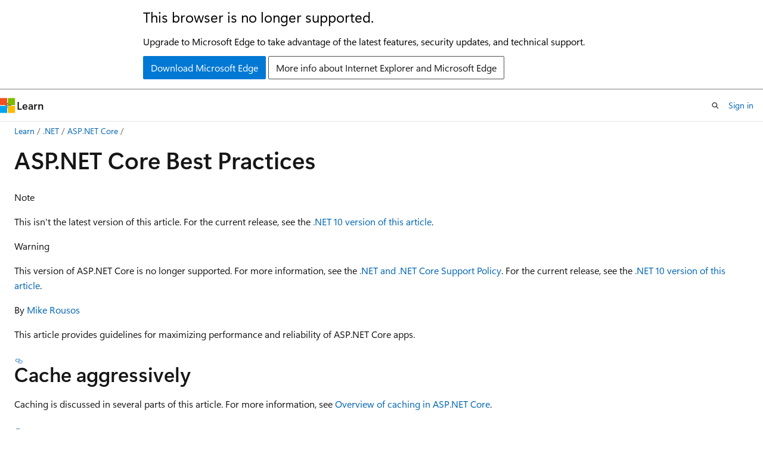

--- FILE ---
content_type: text/html
request_url: https://learn.microsoft.com/en-us/aspnet/core/fundamentals/best-practices?view=aspnetcore-3.0
body_size: 94168
content:
 <!DOCTYPE html>
		<html
			class="layout layout-holy-grail   show-table-of-contents conceptual show-breadcrumb default-focus"
			lang="en-us"
			dir="ltr"
			data-authenticated="false"
			data-auth-status-determined="false"
			data-target="docs"
			x-ms-format-detection="none"
		>
			
		<head>
			<title>ASP.NET Core Best Practices | Microsoft Learn</title>
			<meta charset="utf-8" />
			<meta name="viewport" content="width=device-width, initial-scale=1.0" />
			<meta name="color-scheme" content="light dark" />

			<meta name="description" content="Tips for maximizing performance and reliability in ASP.NET Core apps." />
			<link rel="canonical" href="https://learn.microsoft.com/en-us/aspnet/core/fundamentals/best-practices?view=aspnetcore-10.0" /> 

			<!-- Non-customizable open graph and sharing-related metadata -->
			<meta name="twitter:card" content="summary" />
			<meta name="twitter:site" content="@MicrosoftLearn" />
			<meta property="og:type" content="website" />
			<meta property="og:image:alt" content="ASP.NET Core Best Practices | Microsoft Learn" />
			<meta property="og:image" content="https://learn.microsoft.com/dotnet/media/dotnet-logo.png" />
			<!-- Page specific open graph and sharing-related metadata -->
			<meta property="og:title" content="ASP.NET Core Best Practices" />
			<meta property="og:url" content="https://learn.microsoft.com/en-us/aspnet/core/fundamentals/best-practices?view=aspnetcore-10.0" />
			<meta property="og:description" content="Tips for maximizing performance and reliability in ASP.NET Core apps." />
			<meta name="platform_id" content="2c8a02f8-5505-1f48-a126-32e97e96abaf" /> <meta name="scope" content="ASP.NET Core" />
			<meta name="locale" content="en-us" />
			 <meta name="adobe-target" content="true" /> 
			<meta name="uhfHeaderId" content="MSDocsHeader-AspNet" />

			<meta name="page_type" content="conceptual" />

			<!--page specific meta tags-->
			

			<!-- custom meta tags -->
			
		<meta name="breadcrumb_path" content="/aspnet/core/breadcrumb/toc.json" />
	
		<meta name="feedback_system" content="OpenSource" />
	
		<meta name="feedback_product_url" content="https://github.com/dotnet/aspnetcore/blob/main/CONTRIBUTING.md" />
	
		<meta name="ms.service" content="aspnet-core" />
	
		<meta name="ms.topic" content="concept-article" />
	
		<meta name="ms.subservice" content="fundamentals" />
	
		<meta name="ms.update-cycle" content="365-days" />
	
		<meta name="author" content="mjrousos" />
	
		<meta name="monikerRange" content="&gt;= aspnetcore-2.1" />
	
		<meta name="ms.author" content="tdykstra" />
	
		<meta name="ms.date" content="2025-12-29T00:00:00Z" />
	
		<meta name="uid" content="fundamentals/best-practices" />
	
		<meta name="document_id" content="9599d917-4e43-f1ae-452a-1f11aaa985ed" />
	
		<meta name="document_version_independent_id" content="5cc05b6c-c671-3607-3217-7db73ebc1f28" />
	
		<meta name="updated_at" content="2025-12-31T02:25:00Z" />
	
		<meta name="original_content_git_url" content="https://github.com/dotnet/AspNetCore.Docs/blob/live/aspnetcore/fundamentals/best-practices.md" />
	
		<meta name="gitcommit" content="https://github.com/dotnet/AspNetCore.Docs/blob/943c4df69cc97976eb0fceb1ceebb38d972bab79/aspnetcore/fundamentals/best-practices.md" />
	
		<meta name="git_commit_id" content="943c4df69cc97976eb0fceb1ceebb38d972bab79" />
	
		<meta name="monikers" content="aspnetcore-2.1" />
	
		<meta name="monikers" content="aspnetcore-2.2" />
	
		<meta name="monikers" content="aspnetcore-3.0" />
	
		<meta name="monikers" content="aspnetcore-3.1" />
	
		<meta name="monikers" content="aspnetcore-5.0" />
	
		<meta name="monikers" content="aspnetcore-6.0" />
	
		<meta name="monikers" content="aspnetcore-7.0" />
	
		<meta name="monikers" content="aspnetcore-8.0" />
	
		<meta name="monikers" content="aspnetcore-9.0" />
	
		<meta name="monikers" content="aspnetcore-10.0" />
	
		<meta name="monikers" content="aspnetcore-11.0" />
	
		<meta name="default_moniker" content="aspnetcore-10.0" />
	
		<meta name="site_name" content="Docs" />
	
		<meta name="depot_name" content="MSDN.aspnet-core-conceptual" />
	
		<meta name="schema" content="Conceptual" />
	
		<meta name="toc_rel" content="../toc.json" />
	
		<meta name="pdf_url_template" content="https://learn.microsoft.com/pdfstore/en-us/MSDN.aspnet-core-conceptual/{branchName}{pdfName}" />
	
		<meta name="feedback_help_link_type" content="" />
	
		<meta name="feedback_help_link_url" content="" />
	
		<meta name="word_count" content="3868" />
	
		<meta name="config_moniker_range" content="&gt;= aspnetcore-1.0" />
	
		<meta name="asset_id" content="fundamentals/best-practices" />
	
		<meta name="moniker_range_name" content="815ab0566ca18e1e69ebd1a0557e83e7" />
	
		<meta name="item_type" content="Content" />
	
		<meta name="source_path" content="aspnetcore/fundamentals/best-practices.md" />
	
		<meta name="previous_tlsh_hash" content="B029DFA2B40EA214FFC24E1B446BBA5914F0C40CB7B0A680152166E1F94A3E770B957AF7AB5763CC3376539323D0A90B42E6EB3EE068736610B2A8BDC16C21D5568D37B6ED" />
	
		<meta name="github_feedback_content_git_url" content="https://github.com/dotnet/AspNetCore.Docs/blob/main/aspnetcore/fundamentals/best-practices.md" />
	 
		<meta name="cmProducts" content="https://authoring-docs-microsoft.poolparty.biz/devrel/d452572f-6212-498f-9050-ca4a9e50a425" data-source="generated" />
	
		<meta name="cmProducts" content="https://authoring-docs-microsoft.poolparty.biz/devrel/7696cda6-0510-47f6-8302-71bb5d2e28cf" data-source="generated" />
	
		<meta name="spProducts" content="https://authoring-docs-microsoft.poolparty.biz/devrel/a12e40b7-59a2-4437-96e2-166ce622b864" data-source="generated" />
	
		<meta name="spProducts" content="https://authoring-docs-microsoft.poolparty.biz/devrel/69c76c32-967e-4c65-b89a-74cc527db725" data-source="generated" />
	

			<!-- assets and js globals -->
			
			<link rel="stylesheet" href="/static/assets/0.4.03309.7437-48c6dbc9/styles/site-ltr.css" />
			
			<link rel="preconnect" href="//mscom.demdex.net" crossorigin />
						<link rel="dns-prefetch" href="//target.microsoft.com" />
						<link rel="dns-prefetch" href="//microsoftmscompoc.tt.omtrdc.net" />
						<link
							rel="preload"
							as="script"
							href="/static/third-party/adobe-target/at-js/2.9.0/at.js"
							integrity="sha384-l4AKhsU8cUWSht4SaJU5JWcHEWh1m4UTqL08s6b/hqBLAeIDxTNl+AMSxTLx6YMI"
							crossorigin="anonymous"
							id="adobe-target-script"
							type="application/javascript"
						/>
			<script src="https://wcpstatic.microsoft.com/mscc/lib/v2/wcp-consent.js"></script>
			<script src="https://js.monitor.azure.com/scripts/c/ms.jsll-4.min.js"></script>
			<script src="/_themes/docs.theme/master/en-us/_themes/global/deprecation.js"></script>

			<!-- msdocs global object -->
			<script id="msdocs-script">
		var msDocs = {
  "environment": {
    "accessLevel": "online",
    "azurePortalHostname": "portal.azure.com",
    "reviewFeatures": false,
    "supportLevel": "production",
    "systemContent": true,
    "siteName": "learn",
    "legacyHosting": false
  },
  "data": {
    "contentLocale": "en-us",
    "contentDir": "ltr",
    "userLocale": "en-us",
    "userDir": "ltr",
    "pageTemplate": "Conceptual",
    "brand": "",
    "context": {},
    "standardFeedback": false,
    "showFeedbackReport": false,
    "feedbackHelpLinkType": "",
    "feedbackHelpLinkUrl": "",
    "feedbackSystem": "OpenSource",
    "feedbackGitHubRepo": "dotnet/AspNetCore.Docs",
    "feedbackProductUrl": "https://github.com/dotnet/aspnetcore/blob/main/CONTRIBUTING.md",
    "extendBreadcrumb": false,
    "isEditDisplayable": true,
    "isPrivateUnauthorized": false,
    "hideViewSource": false,
    "isPermissioned": false,
    "hasRecommendations": true,
    "contributors": [
      {
        "name": "mjrousos",
        "url": "https://github.com/mjrousos"
      },
      {
        "name": "fkucukkara",
        "url": "https://github.com/fkucukkara"
      },
      {
        "name": "Copilot",
        "url": "https://github.com/Copilot"
      },
      {
        "name": "guardrex",
        "url": "https://github.com/guardrex"
      },
      {
        "name": "udidahan",
        "url": "https://github.com/udidahan"
      },
      {
        "name": "wadepickett",
        "url": "https://github.com/wadepickett"
      },
      {
        "name": "tdykstra",
        "url": "https://github.com/tdykstra"
      },
      {
        "name": "WeihanLi",
        "url": "https://github.com/WeihanLi"
      },
      {
        "name": "Rick-Anderson",
        "url": "https://github.com/Rick-Anderson"
      }
    ],
    "openSourceFeedbackIssueUrl": "https://github.com/dotnet/aspnetcore.docs/issues/new?template=customer-feedback.yml",
    "openSourceFeedbackIssueTitle": "",
    "openSourceFeedbackIssueLabels": "Source - Docs.ms,:watch: Not Triaged"
  },
  "functions": {}
};;
	</script>

			<!-- base scripts, msdocs global should be before this -->
			<script src="/static/assets/0.4.03309.7437-48c6dbc9/scripts/en-us/index-docs.js"></script>
			

			<!-- json-ld -->
			
		</head>
	
			<body
				id="body"
				data-bi-name="body"
				class="layout-body "
				lang="en-us"
				dir="ltr"
			>
				<header class="layout-body-header">
		<div class="header-holder has-default-focus">
			
		<a
			href="#main"
			
			style="z-index: 1070"
			class="outline-color-text visually-hidden-until-focused position-fixed inner-focus focus-visible top-0 left-0 right-0 padding-xs text-align-center background-color-body"
			
		>
			Skip to main content
		</a>
	
		<a
			href="#"
			data-skip-to-ask-learn
			style="z-index: 1070"
			class="outline-color-text visually-hidden-until-focused position-fixed inner-focus focus-visible top-0 left-0 right-0 padding-xs text-align-center background-color-body"
			hidden
		>
			Skip to Ask Learn chat experience
		</a>
	

			<div hidden id="cookie-consent-holder" data-test-id="cookie-consent-container"></div>
			<!-- Unsupported browser warning -->
			<div
				id="unsupported-browser"
				style="background-color: white; color: black; padding: 16px; border-bottom: 1px solid grey;"
				hidden
			>
				<div style="max-width: 800px; margin: 0 auto;">
					<p style="font-size: 24px">This browser is no longer supported.</p>
					<p style="font-size: 16px; margin-top: 16px;">
						Upgrade to Microsoft Edge to take advantage of the latest features, security updates, and technical support.
					</p>
					<div style="margin-top: 12px;">
						<a
							href="https://go.microsoft.com/fwlink/p/?LinkID=2092881 "
							style="background-color: #0078d4; border: 1px solid #0078d4; color: white; padding: 6px 12px; border-radius: 2px; display: inline-block;"
						>
							Download Microsoft Edge
						</a>
						<a
							href="https://learn.microsoft.com/en-us/lifecycle/faq/internet-explorer-microsoft-edge"
							style="background-color: white; padding: 6px 12px; border: 1px solid #505050; color: #171717; border-radius: 2px; display: inline-block;"
						>
							More info about Internet Explorer and Microsoft Edge
						</a>
					</div>
				</div>
			</div>
			<!-- site header -->
			<header
				id="ms--site-header"
				data-test-id="site-header-wrapper"
				role="banner"
				itemscope="itemscope"
				itemtype="http://schema.org/Organization"
			>
				<div
					id="ms--mobile-nav"
					class="site-header display-none-tablet padding-inline-none gap-none"
					data-bi-name="mobile-header"
					data-test-id="mobile-header"
				></div>
				<div
					id="ms--primary-nav"
					class="site-header display-none display-flex-tablet"
					data-bi-name="L1-header"
					data-test-id="primary-header"
				></div>
				<div
					id="ms--secondary-nav"
					class="site-header display-none display-flex-tablet"
					data-bi-name="L2-header"
					data-test-id="secondary-header"
					
				></div>
			</header>
			
		<!-- banner -->
		<div data-banner>
			<div id="disclaimer-holder"></div>
			
		</div>
		<!-- banner end -->
	
		</div>
	</header>
				 <section
					id="layout-body-menu"
					class="layout-body-menu display-flex"
					data-bi-name="menu"
			  >
					
		<div
			id="left-container"
			class="left-container display-none display-block-tablet padding-inline-sm padding-bottom-sm width-full"
			data-toc-container="true"
		>
			<!-- Regular TOC content (default) -->
			<div id="ms--toc-content" class="height-full">
				<nav
					id="affixed-left-container"
					class="margin-top-sm-tablet position-sticky display-flex flex-direction-column"
					aria-label="Primary"
					data-bi-name="left-toc"
					role="navigation"
				></nav>
			</div>
			<!-- Collapsible TOC content (hidden by default) -->
			<div id="ms--toc-content-collapsible" class="height-full" hidden>
				<nav
					id="affixed-left-container"
					class="margin-top-sm-tablet position-sticky display-flex flex-direction-column"
					aria-label="Primary"
					data-bi-name="left-toc"
					role="navigation"
				>
					<div
						id="ms--collapsible-toc-header"
						class="display-flex justify-content-flex-end margin-bottom-xxs"
					>
						<button
							type="button"
							class="button button-clear inner-focus"
							data-collapsible-toc-toggle
							aria-expanded="true"
							aria-controls="ms--collapsible-toc-content"
							aria-label="Table of contents"
						>
							<span class="icon font-size-h4" aria-hidden="true">
								<span class="docon docon-panel-left-contract"></span>
							</span>
						</button>
					</div>
				</nav>
			</div>
		</div>
	
			  </section>

				<main
					id="main"
					role="main"
					class="layout-body-main "
					data-bi-name="content"
					lang="en-us"
					dir="ltr"
				>
					
			<div
		id="ms--content-header"
		class="content-header default-focus border-bottom-none"
		data-bi-name="content-header"
	>
		<div class="content-header-controls margin-xxs margin-inline-sm-tablet">
			<button
				type="button"
				class="contents-button button button-sm margin-right-xxs"
				data-bi-name="contents-expand"
				aria-haspopup="true"
				data-contents-button
			>
				<span class="icon" aria-hidden="true"><span class="docon docon-menu"></span></span>
				<span class="contents-expand-title"> Table of contents </span>
			</button>
			<button
				type="button"
				class="ap-collapse-behavior ap-expanded button button-sm"
				data-bi-name="ap-collapse"
				aria-controls="action-panel"
			>
				<span class="icon" aria-hidden="true"><span class="docon docon-exit-mode"></span></span>
				<span>Exit editor mode</span>
			</button>
		</div>
	</div>
			<div data-main-column class="padding-sm padding-top-none padding-top-sm-tablet">
				<div>
					
		<div id="article-header" class="background-color-body margin-bottom-xs display-none-print">
			<div class="display-flex align-items-center justify-content-space-between">
				
		<details
			id="article-header-breadcrumbs-overflow-popover"
			class="popover"
			data-for="article-header-breadcrumbs"
		>
			<summary
				class="button button-clear button-primary button-sm inner-focus"
				aria-label="All breadcrumbs"
			>
				<span class="icon">
					<span class="docon docon-more"></span>
				</span>
			</summary>
			<div id="article-header-breadcrumbs-overflow" class="popover-content padding-none"></div>
		</details>

		<bread-crumbs
			id="article-header-breadcrumbs"
			role="group"
			aria-label="Breadcrumbs"
			data-test-id="article-header-breadcrumbs"
			class="overflow-hidden flex-grow-1 margin-right-sm margin-right-md-tablet margin-right-lg-desktop margin-left-negative-xxs padding-left-xxs"
		></bread-crumbs>
	 
		<div
			id="article-header-page-actions"
			class="opacity-none margin-left-auto display-flex flex-wrap-no-wrap align-items-stretch"
		>
			
		<button
			class="button button-sm border-none inner-focus display-none-tablet flex-shrink-0 "
			data-bi-name="ask-learn-assistant-entry"
			data-test-id="ask-learn-assistant-modal-entry-mobile"
			data-ask-learn-modal-entry
			
			type="button"
			style="min-width: max-content;"
			aria-expanded="false"
			aria-label="Ask Learn"
			hidden
		>
			<span class="icon font-size-lg" aria-hidden="true">
				<span class="docon docon-chat-sparkle-fill gradient-ask-learn-logo"></span>
			</span>
		</button>
		<button
			class="button button-sm display-none display-inline-flex-tablet display-none-desktop flex-shrink-0 margin-right-xxs border-color-ask-learn "
			data-bi-name="ask-learn-assistant-entry"
			
			data-test-id="ask-learn-assistant-modal-entry-tablet"
			data-ask-learn-modal-entry
			type="button"
			style="min-width: max-content;"
			aria-expanded="false"
			hidden
		>
			<span class="icon font-size-lg" aria-hidden="true">
				<span class="docon docon-chat-sparkle-fill gradient-ask-learn-logo"></span>
			</span>
			<span>Ask Learn</span>
		</button>
		<button
			class="button button-sm display-none flex-shrink-0 display-inline-flex-desktop margin-right-xxs border-color-ask-learn "
			data-bi-name="ask-learn-assistant-entry"
			
			data-test-id="ask-learn-assistant-flyout-entry"
			data-ask-learn-flyout-entry
			data-flyout-button="toggle"
			type="button"
			style="min-width: max-content;"
			aria-expanded="false"
			aria-controls="ask-learn-flyout"
			hidden
		>
			<span class="icon font-size-lg" aria-hidden="true">
				<span class="docon docon-chat-sparkle-fill gradient-ask-learn-logo"></span>
			</span>
			<span>Ask Learn</span>
		</button>
	 
		<button
			type="button"
			id="ms--focus-mode-button"
			data-focus-mode
			data-bi-name="focus-mode-entry"
			class="button button-sm flex-shrink-0 margin-right-xxs display-none display-inline-flex-desktop"
		>
			<span class="icon font-size-lg" aria-hidden="true">
				<span class="docon docon-glasses"></span>
			</span>
			<span>Focus mode</span>
		</button>
	 

			<details class="popover popover-right" id="article-header-page-actions-overflow">
				<summary
					class="justify-content-flex-start button button-clear button-sm button-primary inner-focus"
					aria-label="More actions"
					title="More actions"
				>
					<span class="icon" aria-hidden="true">
						<span class="docon docon-more-vertical"></span>
					</span>
				</summary>
				<div class="popover-content">
					
		<button
			data-page-action-item="overflow-mobile"
			type="button"
			class="button-block button-sm inner-focus button button-clear display-none-tablet justify-content-flex-start text-align-left"
			data-bi-name="contents-expand"
			data-contents-button
			data-popover-close
		>
			<span class="icon">
				<span class="docon docon-editor-list-bullet" aria-hidden="true"></span>
			</span>
			<span class="contents-expand-title">Table of contents</span>
		</button>
	 
		<a
			id="lang-link-overflow"
			class="button-sm inner-focus button button-clear button-block justify-content-flex-start text-align-left"
			data-bi-name="language-toggle"
			data-page-action-item="overflow-all"
			data-check-hidden="true"
			data-read-in-link
			href="#"
			hidden
		>
			<span class="icon" aria-hidden="true" data-read-in-link-icon>
				<span class="docon docon-locale-globe"></span>
			</span>
			<span data-read-in-link-text>Read in English</span>
		</a>
	 
		<button
			type="button"
			class="collection button button-clear button-sm button-block justify-content-flex-start text-align-left inner-focus"
			data-list-type="collection"
			data-bi-name="collection"
			data-page-action-item="overflow-all"
			data-check-hidden="true"
			data-popover-close
		>
			<span class="icon" aria-hidden="true">
				<span class="docon docon-circle-addition"></span>
			</span>
			<span class="collection-status">Add</span>
		</button>
	
					
		<button
			type="button"
			class="collection button button-block button-clear button-sm justify-content-flex-start text-align-left inner-focus"
			data-list-type="plan"
			data-bi-name="plan"
			data-page-action-item="overflow-all"
			data-check-hidden="true"
			data-popover-close
			hidden
		>
			<span class="icon" aria-hidden="true">
				<span class="docon docon-circle-addition"></span>
			</span>
			<span class="plan-status">Add to plan</span>
		</button>
	  
		<a
			data-contenteditbtn
			class="button button-clear button-block button-sm inner-focus justify-content-flex-start text-align-left text-decoration-none"
			data-bi-name="edit"
			
			href="https://github.com/dotnet/AspNetCore.Docs/blob/main/aspnetcore/fundamentals/best-practices.md"
			data-original_content_git_url="https://github.com/dotnet/AspNetCore.Docs/blob/live/aspnetcore/fundamentals/best-practices.md"
			data-original_content_git_url_template="{repo}/blob/{branch}/aspnetcore/fundamentals/best-practices.md"
			data-pr_repo=""
			data-pr_branch=""
		>
			<span class="icon" aria-hidden="true">
				<span class="docon docon-edit-outline"></span>
			</span>
			<span>Edit</span>
		</a>
	
					
		<hr class="margin-block-xxs" />
		<h4 class="font-size-sm padding-left-xxs">Share via</h4>
		
					<a
						class="button button-clear button-sm inner-focus button-block justify-content-flex-start text-align-left text-decoration-none share-facebook"
						data-bi-name="facebook"
						data-page-action-item="overflow-all"
						href="#"
					>
						<span class="icon color-primary" aria-hidden="true">
							<span class="docon docon-facebook-share"></span>
						</span>
						<span>Facebook</span>
					</a>

					<a
						href="#"
						class="button button-clear button-sm inner-focus button-block justify-content-flex-start text-align-left text-decoration-none share-twitter"
						data-bi-name="twitter"
						data-page-action-item="overflow-all"
					>
						<span class="icon color-text" aria-hidden="true">
							<span class="docon docon-xlogo-share"></span>
						</span>
						<span>x.com</span>
					</a>

					<a
						href="#"
						class="button button-clear button-sm inner-focus button-block justify-content-flex-start text-align-left text-decoration-none share-linkedin"
						data-bi-name="linkedin"
						data-page-action-item="overflow-all"
					>
						<span class="icon color-primary" aria-hidden="true">
							<span class="docon docon-linked-in-logo"></span>
						</span>
						<span>LinkedIn</span>
					</a>
					<a
						href="#"
						class="button button-clear button-sm inner-focus button-block justify-content-flex-start text-align-left text-decoration-none share-email"
						data-bi-name="email"
						data-page-action-item="overflow-all"
					>
						<span class="icon color-primary" aria-hidden="true">
							<span class="docon docon-mail-message"></span>
						</span>
						<span>Email</span>
					</a>
			  
	 
		<hr class="margin-block-xxs" />
		<button
			class="button button-block button-clear button-sm justify-content-flex-start text-align-left inner-focus"
			type="button"
			data-bi-name="print"
			data-page-action-item="overflow-all"
			data-popover-close
			data-print-page
			data-check-hidden="true"
		>
			<span class="icon color-primary" aria-hidden="true">
				<span class="docon docon-print"></span>
			</span>
			<span>Print</span>
		</button>
	
				</div>
			</details>
		</div>
	
			</div>
		</div>
	  
		<!-- privateUnauthorizedTemplate is hidden by default -->
		<div unauthorized-private-section data-bi-name="permission-content-unauthorized-private" hidden>
			<hr class="hr margin-top-xs margin-bottom-sm" />
			<div class="notification notification-info">
				<div class="notification-content">
					<p class="margin-top-none notification-title">
						<span class="icon">
							<span class="docon docon-exclamation-circle-solid" aria-hidden="true"></span>
						</span>
						<span>Note</span>
					</p>
					<p class="margin-top-none authentication-determined not-authenticated">
						Access to this page requires authorization. You can try <a class="docs-sign-in" href="#" data-bi-name="permission-content-sign-in">signing in</a> or <a  class="docs-change-directory" data-bi-name="permisson-content-change-directory">changing directories</a>.
					</p>
					<p class="margin-top-none authentication-determined authenticated">
						Access to this page requires authorization. You can try <a class="docs-change-directory" data-bi-name="permisson-content-change-directory">changing directories</a>.
					</p>
				</div>
			</div>
		</div>
	
					<div class="content"><h1 id="aspnet-core-best-practices">ASP.NET Core Best Practices</h1></div>
					
		<div
			id="article-metadata"
			data-bi-name="article-metadata"
			data-test-id="article-metadata"
			class="page-metadata-container display-flex gap-xxs justify-content-space-between align-items-center flex-wrap-wrap"
		>
			 
				<div
					id="user-feedback"
					class="margin-block-xxs display-none display-none-print"
					hidden
					data-hide-on-archived
				>
					
		<button
			id="user-feedback-button"
			data-test-id="conceptual-feedback-button"
			class="button button-sm button-clear button-primary display-none"
			type="button"
			data-bi-name="user-feedback-button"
			data-user-feedback-button
			hidden
		>
			<span class="icon" aria-hidden="true">
				<span class="docon docon-like"></span>
			</span>
			<span>Feedback</span>
		</button>
	
				</div>
		  
		</div>
	 
		<div data-id="ai-summary" hidden>
			<div id="ms--ai-summary-cta" class="margin-top-xs display-flex align-items-center">
				<span class="icon" aria-hidden="true">
					<span class="docon docon-sparkle-fill gradient-text-vivid"></span>
				</span>
				<button
					id="ms--ai-summary"
					type="button"
					class="tag tag-sm tag-suggestion margin-left-xxs"
					data-test-id="ai-summary-cta"
					data-bi-name="ai-summary-cta"
					data-an="ai-summary"
				>
					<span class="ai-summary-cta-text">
						Summarize this article for me
					</span>
				</button>
			</div>
			<!-- Slot where the client will render the summary card after the user clicks the CTA -->
			<div id="ms--ai-summary-header" class="margin-top-xs"></div>
		</div>
	 
		<nav
			id="center-doc-outline"
			class="doc-outline is-hidden-desktop display-none-print margin-bottom-sm"
			data-bi-name="intopic toc"
			aria-label="In this article"
		>
			<h2 id="ms--in-this-article" class="title is-6 margin-block-xs">
				In this article
			</h2>
		</nav>
	
					<div class="content"><div data-moniker="aspnetcore-2.1 aspnetcore-2.2 aspnetcore-3.0 aspnetcore-3.1 aspnetcore-5.0 aspnetcore-6.0 aspnetcore-7.0 aspnetcore-8.0 aspnetcore-9.0">
<div class="NOTE">
<p>Note</p>
<p>This isn't the latest version of this article. For the current release, see the <a href="?view=aspnetcore-10.0&amp;preserve-view=true" data-linktype="relative-path">.NET 10 version of this article</a>.</p>
</div>
</div>
<div data-moniker="aspnetcore-3.0 aspnetcore-3.1 aspnetcore-5.0 aspnetcore-7.0">
<div class="WARNING">
<p>Warning</p>
<p>This version of ASP.NET Core is no longer supported. For more information, see the <a href="https://dotnet.microsoft.com/platform/support/policy/dotnet-core" data-linktype="external">.NET and .NET Core Support Policy</a>. For the current release, see the <a href="?view=aspnetcore-10.0&amp;preserve-view=true" data-linktype="relative-path">.NET 10 version of this article</a>.</p>
</div>
</div>
<!-- Exclude until .NET 11 preview is added to the version selector collection
(add triple colon here) moniker range="> aspnetcore-10.0"
> [!IMPORTANT]
> This information relates to a pre-release product that may be substantially modified before it's commercially released. Microsoft makes no warranties, express or implied, with respect to the information provided here.
>
> For the current release, see the [.NET 10 version of this article](?view=aspnetcore-10.0&preserve-view=true).
(add triple colon here) moniker-end
-->
<!--
Include either this file or 'not-latest-version-without-not-supported-content.md' at the top 
of articles.

'not-latest-version.md' (this file): Includes not-supported content.
'not-latest-version-without-not-supported-content.md': Doesn't include not-supported content.

Use this file in articles that target >=7.0. For articles that target >=8.0 prior to 10.0
reaching EOL, 'not-latest-version-without-not-supported-content.md' must be used to avoid
a zone/file moniker range mismatch error.

When a new version is released, it might be necessary to temporarily comment out the current 
version moniker range section until the new moniker is created.

Markdown to include this file:

[!INCLUDE[](~/includes/not-latest-version.md)]
-->
<p>By <a href="https://github.com/mjrousos" data-linktype="external">Mike Rousos</a></p>
<p>This article provides guidelines for maximizing performance and reliability of ASP.NET Core apps.</p>
<h2 id="cache-aggressively">Cache aggressively</h2>
<p>Caching is discussed in several parts of this article. For more information, see <a href="../performance/caching/overview?view=aspnetcore-3.0" data-linktype="relative-path">Overview of caching in ASP.NET Core</a>.</p>
<h2 id="understand-hot-code-paths">Understand hot code paths</h2>
<p>In this article, a <em>hot code path</em> is defined as a code path that is frequently called and where much of the execution time occurs. Hot code paths typically limit app scale-out and performance and are discussed in several parts of this article.</p>
<h2 id="avoid-blocking-calls">Avoid blocking calls</h2>
<p>ASP.NET Core apps should be designed to process many requests simultaneously. Asynchronous APIs allow a small pool of threads to handle thousands of concurrent requests by not waiting on blocking calls. Rather than waiting on a long-running synchronous task to complete, the thread can work on another request.</p>
<p>A common performance problem in ASP.NET Core apps is blocking calls that could be asynchronous. Many synchronous blocking calls lead to <a href="/en-us/dotnet/core/diagnostics/debug-threadpool-starvation" data-linktype="absolute-path">Thread Pool starvation</a> and degraded response times.</p>
<p><strong>Do not</strong> block asynchronous execution by calling <a href="/en-us/dotnet/api/system.threading.tasks.task.wait" class="no-loc" data-linktype="absolute-path">Task.Wait</a> or <a href="/en-us/dotnet/api/system.threading.tasks.task-1.result" class="no-loc" data-linktype="absolute-path">Task&lt;TResult&gt;.Result</a>.
<strong>Do not</strong> acquire locks in common code paths. ASP.NET Core apps perform best when architected to run code in parallel.
<strong>Do not</strong> call <a href="/en-us/dotnet/api/system.threading.tasks.task.run" class="no-loc" data-linktype="absolute-path">Task.Run</a> and immediately await it. ASP.NET Core already runs app code on normal Thread Pool threads, so calling <code>Task.Run</code> only results in extra unnecessary Thread Pool scheduling. Even if the scheduled code would block a thread, <code>Task.Run</code> does not prevent that.</p>
<ul>
<li><strong>Do</strong> make <a href="#understand-hot-code-paths" data-linktype="self-bookmark">hot code paths</a> asynchronous.</li>
<li><strong>Do</strong> call data access, I/O, and long-running operations APIs asynchronously if an asynchronous API is available.</li>
<li><strong>Do not</strong> use <a href="/en-us/dotnet/api/system.threading.tasks.task.run" class="no-loc" data-linktype="absolute-path">Task.Run</a> to make a synchronous API asynchronous.</li>
<li><strong>Do</strong> make controller/Razor Page actions asynchronous. The entire call stack is asynchronous in order to benefit from <a href="/en-us/dotnet/csharp/programming-guide/concepts/async/" data-linktype="absolute-path">async/await</a> patterns.</li>
<li><strong>Consider</strong> using message brokers like <a href="/en-us/azure/service-bus-messaging/service-bus-messaging-overview" data-linktype="absolute-path">Azure Service Bus</a> to offload long-running calls</li>
</ul>
<p>A profiler, such as <a href="https://github.com/Microsoft/perfview" data-linktype="external">PerfView</a>, can be used to find threads frequently added to the <a href="/en-us/windows/desktop/procthread/thread-pools" data-linktype="absolute-path">Thread Pool</a>. The <code>Microsoft-Windows-DotNETRuntime/ThreadPoolWorkerThread/Start</code> event indicates a thread added to the thread pool.</p>
<h2 id="return-large-collections-across-multiple-smaller-pages">Return large collections across multiple smaller pages</h2>
<p>A webpage shouldn't load large amounts of data all at once. When returning a collection of objects, consider whether it could lead to performance issues. Determine if the design could produce the following poor outcomes:</p>
<ul>
<li><a href="/en-us/dotnet/api/system.outofmemoryexception" class="no-loc" data-linktype="absolute-path">OutOfMemoryException</a> or high memory consumption</li>
<li>Thread pool starvation (see the following remarks on <a href="/en-us/dotnet/api/system.collections.generic.iasyncenumerable-1" class="no-loc" data-linktype="absolute-path">IAsyncEnumerable&lt;T&gt;</a>)</li>
<li>Slow response times</li>
<li>Frequent garbage collection</li>
</ul>
<p><strong>Do</strong> add pagination to mitigate the preceding scenarios. Using page size and page index parameters, developers should favor the design of returning a partial result. When an exhaustive result is required, pagination should be used to asynchronously populate batches of results to avoid locking server resources.</p>
<p>For more information on paging and limiting the number of returned records, see:</p>
<ul>
<li><a href="../data/ef-rp/intro?view=aspnetcore-3.0#performance-considerations" data-linktype="relative-path">Performance considerations</a></li>
<li><a href="../data/ef-rp/sort-filter-page?view=aspnetcore-3.0#add-paging" data-linktype="relative-path">Add paging to an ASP.NET Core app</a></li>
</ul>
<h3 id="return-ienumerablet-or-iasyncenumerablet">Return <code>IEnumerable&lt;T&gt;</code> or <code>IAsyncEnumerable&lt;T&gt;</code></h3>
<p>Returning <code>IEnumerable&lt;T&gt;</code> from an action results in synchronous collection iteration by the serializer. The result is the blocking of calls and a potential for thread pool starvation. To avoid synchronous enumeration, use <code>ToListAsync</code> before returning the enumerable.</p>
<p>Beginning with ASP.NET Core 3.0, <code>IAsyncEnumerable&lt;T&gt;</code> can be used as an alternative to <code>IEnumerable&lt;T&gt;</code> that enumerates asynchronously. For more information, see <a href="../web-api/action-return-types?view=aspnetcore-3.0#return-ienumerablet-or-iasyncenumerablet" data-linktype="relative-path">Controller action return types</a>.</p>
<h2 id="minimize-large-object-allocations">Minimize large object allocations</h2>
<p>The <a href="/en-us/dotnet/standard/garbage-collection/" data-linktype="absolute-path">.NET garbage collector</a> manages allocation and release of memory automatically in ASP.NET Core apps. Automatic garbage collection generally means that developers don't need to worry about how or when memory is freed. However, cleaning up unreferenced objects takes CPU time, so developers should minimize allocating objects in <a href="#understand-hot-code-paths" data-linktype="self-bookmark">hot code paths</a>. Garbage collection is especially expensive on large objects (&gt;= 85,000 bytes). Large objects are stored on the <a href="/en-us/dotnet/standard/garbage-collection/large-object-heap" data-linktype="absolute-path">large object heap</a> and require a full (generation 2) garbage collection to clean up. Unlike generation 0 and generation 1 collections, a generation 2 collection requires a temporary suspension of app execution. Frequent allocation and de-allocation of large objects can cause inconsistent performance.</p>
<p>Recommendations:</p>
<ul>
<li><strong>Do</strong> consider caching large objects that are frequently used. Caching large objects prevents expensive allocations.</li>
<li><strong>Do</strong> pool buffers by using an <a href="/en-us/dotnet/api/system.buffers.arraypool-1" class="no-loc" data-linktype="absolute-path">ArrayPool&lt;T&gt;</a> to store large arrays.</li>
<li><strong>Do not</strong> allocate many, short-lived large objects on <a href="#understand-hot-code-paths" data-linktype="self-bookmark">hot code paths</a>.</li>
</ul>
<p>Memory issues, such as the preceding, can be diagnosed by reviewing garbage collection (GC) stats in <a href="https://github.com/Microsoft/perfview" data-linktype="external">PerfView</a> and examining:</p>
<ul>
<li>Garbage collection pause time.</li>
<li>What percentage of the processor time is spent in garbage collection.</li>
<li>How many garbage collections are generation 0, 1, and 2.</li>
</ul>
<p>For more information, see <a href="/en-us/dotnet/standard/garbage-collection/performance" data-linktype="absolute-path">Garbage Collection and Performance</a>.</p>
<h2 id="optimize-data-access-and-io">Optimize data access and I/O</h2>
<p>Interactions with a data store and other remote services are often the slowest parts of an ASP.NET Core app. Reading and writing data efficiently is critical for good performance.</p>
<p>Recommendations:</p>
<ul>
<li><strong>Do</strong> call all data access APIs asynchronously.</li>
<li><strong>Do not</strong> retrieve more data than is necessary. Write queries to return just the data that's necessary for the current HTTP request.</li>
<li><strong>Do</strong> consider caching frequently accessed data retrieved from a database or remote service if slightly out-of-date data is acceptable. Depending on the scenario, use a <a href="../performance/caching/memory?view=aspnetcore-3.0" data-linktype="relative-path">MemoryCache</a> or a <a href="../performance/caching/distributed?view=aspnetcore-3.0" data-linktype="relative-path">DistributedCache</a>. For more information, see <a href="../performance/caching/response?view=aspnetcore-3.0" data-linktype="relative-path">Response caching in ASP.NET Core</a>.</li>
<li><strong>Do</strong> minimize network round trips. The goal is to retrieve the required data in a single call rather than several calls.</li>
<li><strong>Do</strong> use <a href="/en-us/ef/core/querying/tracking#no-tracking-queries" data-linktype="absolute-path">no-tracking queries</a> in Entity Framework Core when accessing data for read-only purposes. EF Core can return the results of no-tracking queries more efficiently.</li>
<li><strong>Do</strong> filter and aggregate LINQ queries (with <code>.Where</code>, <code>.Select</code>, or <code>.Sum</code> statements, for example) so that the filtering is performed by the database.</li>
<li><strong>Do</strong> consider that EF Core resolves some query operators on the client, which may lead to inefficient query execution. For more information, see <a href="/en-us/ef/core/querying/client-eval#client-evaluation-performance-issues" data-linktype="absolute-path">Client evaluation performance issues</a>.</li>
<li><strong>Do not</strong> use projection queries on collections, which can result in executing "N + 1" SQL queries. For more information, see <a href="/en-us/ef/core/what-is-new/ef-core-2.1#optimization-of-correlated-subqueries" data-linktype="absolute-path">Optimization of correlated subqueries</a>.</li>
</ul>
<p>The following approaches may improve performance in high-scale apps:</p>
<ul>
<li><a href="/en-us/ef/core/what-is-new/ef-core-2.0#dbcontext-pooling" data-linktype="absolute-path">DbContext pooling</a></li>
<li><a href="/en-us/ef/core/what-is-new/ef-core-2.0#explicitly-compiled-queries" data-linktype="absolute-path">Explicitly compiled queries</a></li>
</ul>
<p>We recommend measuring the impact of the preceding high-performance approaches before committing the code base. The additional complexity of compiled queries may not justify the performance improvement.</p>
<p>Query issues can be detected by reviewing the time spent accessing data with <a href="/en-us/azure/application-insights/app-insights-overview" data-linktype="absolute-path">Application Insights</a> or with profiling tools. Most databases also make statistics available concerning frequently executed queries.</p>
<h2 id="pool-http-connections-with-httpclientfactory">Pool HTTP connections with HttpClientFactory</h2>
<p>Although <a href="/en-us/dotnet/api/system.net.http.httpclient" class="no-loc" data-linktype="absolute-path">HttpClient</a> implements the <code>IDisposable</code> interface, it's designed for reuse. Closed <code>HttpClient</code> instances leave sockets open in the <code>TIME_WAIT</code> state for a short period of time. If a code path that creates and disposes of <code>HttpClient</code> objects is frequently used, the app may exhaust available sockets. <code>HttpClientFactory</code> was introduced in ASP.NET Core 2.1 as a solution to this problem. It handles pooling HTTP connections to optimize performance and reliability. For more information, see <a href="/en-us/dotnet/standard/microservices-architecture/implement-resilient-applications/use-httpclientfactory-to-implement-resilient-http-requests" data-linktype="absolute-path">Use <code>HttpClientFactory</code> to implement resilient HTTP requests</a>.</p>
<p>Recommendations:</p>
<ul>
<li><strong>Do not</strong> create and dispose of <code>HttpClient</code> instances directly.</li>
<li><strong>Do</strong> use <a href="/en-us/dotnet/standard/microservices-architecture/implement-resilient-applications/use-httpclientfactory-to-implement-resilient-http-requests" data-linktype="absolute-path">HttpClientFactory</a> to retrieve <code>HttpClient</code> instances. For more information, see <a href="/en-us/dotnet/standard/microservices-architecture/implement-resilient-applications/use-httpclientfactory-to-implement-resilient-http-requests" data-linktype="absolute-path">Use HttpClientFactory to implement resilient HTTP requests</a>.</li>
</ul>
<h2 id="keep-common-code-paths-fast">Keep common code paths fast</h2>
<p>You want all of your code to be fast. Frequently-called code paths are the most critical to optimize. These include:</p>
<ul>
<li>Middleware components in the app's request processing pipeline, especially middleware run early in the pipeline. These components have a large impact on performance.</li>
<li>Code that's executed for every request or multiple times per request. For example, custom logging, authorization handlers, or initialization of transient services.</li>
</ul>
<p>Recommendations:</p>
<ul>
<li><strong>Do not</strong> use custom middleware components with long-running tasks.</li>
<li><strong>Do</strong> use performance profiling tools, such as <a href="/en-us/visualstudio/profiling/profiling-feature-tour" data-linktype="absolute-path">Visual Studio Diagnostic Tools</a> or <a href="https://github.com/Microsoft/perfview" data-linktype="external">PerfView</a>), to identify <a href="#understand-hot-code-paths" data-linktype="self-bookmark">hot code paths</a>.</li>
</ul>
<h2 id="complete-long-running-tasks-outside-of-http-requests">Complete long-running Tasks outside of HTTP requests</h2>
<p>Most requests to an ASP.NET Core app can be handled by a controller or page model calling necessary services and returning an HTTP response. For some requests that involve long-running tasks, it's better to make the entire request-response process asynchronous.</p>
<p>Recommendations:</p>
<ul>
<li><strong>Do not</strong> wait for long-running tasks to complete as part of ordinary HTTP request processing.</li>
<li><strong>Do</strong> consider handling long-running requests with <a href="host/hosted-services?view=aspnetcore-3.0" data-linktype="relative-path">background services</a> or out of process possibly with an <a href="/en-us/azure/azure-functions/" data-linktype="absolute-path">Azure Function</a> and/or using a message broker like <a href="/en-us/azure/service-bus-messaging/service-bus-messaging-overview" data-linktype="absolute-path">Azure Service Bus</a>. Completing work out-of-process is especially beneficial for CPU-intensive tasks.</li>
<li><strong>Do</strong> use real-time communication options, such as <a href="../signalr/introduction?view=aspnetcore-3.0" data-linktype="relative-path">SignalR</a>, to communicate with clients asynchronously.</li>
</ul>
<h2 id="minify-client-assets">Minify client assets</h2>
<p>ASP.NET Core apps with complex front-ends frequently serve many JavaScript, CSS, or image files. Performance of initial load requests can be improved by:</p>
<ul>
<li>Bundling, which combines multiple files into one.</li>
<li>Minifying, which reduces the size of files by removing whitespace and comments.</li>
</ul>
<p>Recommendations:</p>
<ul>
<li><strong>Do</strong> use the <a href="../client-side/bundling-and-minification?view=aspnetcore-3.0" data-linktype="relative-path">bundling and minification guidelines</a>, which mention compatible tools and show how to use ASP.NET Core's <code>environment</code> tag to handle both <code>Development</code> and <code>Production</code> environments.</li>
<li><strong>Do</strong> consider other third-party tools, such as <a href="https://webpack.js.org/" data-linktype="external">Webpack</a>, for complex client asset management.</li>
</ul>
<h2 id="compress-responses">Compress responses</h2>
<p>Reducing the size of the response usually increases the responsiveness of an app, often dramatically. One way to reduce payload sizes is to compress an app's responses. For more information, see <a href="../performance/response-compression?view=aspnetcore-3.0" data-linktype="relative-path">Response compression</a>.</p>
<h2 id="use-the-latest-aspnet-core-release">Use the latest ASP.NET Core release</h2>
<p>Each new release of ASP.NET Core includes performance improvements. Optimizations in .NET and ASP.NET Core mean that newer versions generally outperform older versions. For example, .NET Core 2.1 added support for compiled regular expressions and benefitted from <a href="/en-us/dotnet/standard/memory-and-spans/memory-t-usage-guidelines" data-linktype="absolute-path">Span&lt;T&gt;</a>. ASP.NET Core 2.2 added support for HTTP/2. <a href="../release-notes/aspnetcore-3.0?view=aspnetcore-3.0" data-linktype="relative-path">ASP.NET Core 3.0 adds many improvements</a> that reduce memory usage and improve throughput. If performance is a priority, consider upgrading to the current version of ASP.NET Core.</p>
<h2 id="minimize-exceptions">Minimize exceptions</h2>
<p>Exceptions should be rare. Throwing and catching exceptions is slow relative to other code flow patterns. Because of this, exceptions shouldn't be used to control normal program flow.</p>
<p>Recommendations:</p>
<ul>
<li><strong>Do not</strong> use throwing or catching exceptions as a means of normal program flow, especially in <a href="#understand-hot-code-paths" data-linktype="self-bookmark">hot code paths</a>.</li>
<li><strong>Do</strong> include logic in the app to detect and handle conditions that would cause an exception.</li>
<li><strong>Do</strong> throw or catch exceptions for unusual or unexpected conditions.</li>
</ul>
<p>App diagnostic tools, such as Application Insights, can help to identify common exceptions in an app that may affect performance.</p>
<h2 id="avoid-synchronous-read-or-write-on-httprequesthttpresponse-body">Avoid synchronous read or write on HttpRequest/HttpResponse body</h2>
<p>All I/O in ASP.NET Core is asynchronous. Servers implement the <code>Stream</code> interface, which has both synchronous and asynchronous overloads. The asynchronous ones should be preferred to avoid blocking thread pool threads. Blocking threads can lead to thread pool starvation.</p>
<p><strong>Do not do this:</strong> The following example uses the <a href="/en-us/dotnet/api/system.io.streamreader.readtoend" class="no-loc" data-linktype="absolute-path">ReadToEnd</a>. It blocks the current thread to wait for the result. This is an example of <a href="https://github.com/davidfowl/AspNetCoreDiagnosticScenarios/blob/master/AsyncGuidance.md#warning-sync-over-async" data-linktype="external">sync over async</a>.</p>
<pre><code class="lang-csharp">public class BadStreamReaderController : Controller
{
    [HttpGet("/contoso")]
    public ActionResult&lt;ContosoData&gt; Get()
    {
        var json = new StreamReader(Request.Body).ReadToEnd();

        return JsonSerializer.Deserialize&lt;ContosoData&gt;(json);
    }
}
</code></pre>
<p>In the preceding code, <code>Get</code> synchronously reads the entire HTTP request body into memory. If the client is slowly uploading, the app is doing sync over async. The app does sync over async because Kestrel does <strong>NOT</strong> support synchronous reads.</p>
<p><strong>Do this:</strong> The following example uses <a href="/en-us/dotnet/api/system.io.streamreader.readtoendasync" class="no-loc" data-linktype="absolute-path">ReadToEndAsync</a> and does not block the thread while reading.</p>
<pre><code class="lang-csharp">public class GoodStreamReaderController : Controller
{
    [HttpGet("/contoso")]
    public async Task&lt;ActionResult&lt;ContosoData&gt;&gt; Get()
    {
        var json = await new StreamReader(Request.Body).ReadToEndAsync();

        return JsonSerializer.Deserialize&lt;ContosoData&gt;(json);
    }

}
</code></pre>
<p>The preceding code asynchronously reads the entire HTTP request body into memory.</p>
<div class="WARNING">
<p>Warning</p>
<p>If the request is large, reading the entire HTTP request body into memory could lead to an out of memory (OOM) condition. OOM can result in a Denial Of Service. For more information, see <a href="#arlb" data-linktype="self-bookmark">Avoid reading large request bodies or response bodies into memory</a> in this article.</p>
</div>
<p><strong>Do this:</strong> The following example is fully asynchronous using a non-buffered request body:</p>
<pre><code class="lang-csharp">public class GoodStreamReaderController : Controller
{
    [HttpGet("/contoso")]
    public async Task&lt;ActionResult&lt;ContosoData&gt;&gt; Get()
    {
        return await JsonSerializer.DeserializeAsync&lt;ContosoData&gt;(Request.Body);
    }
}
</code></pre>
<p>The preceding code asynchronously de-serializes the request body into a C# object.</p>
<h2 id="prefer-readformasync-over-requestform">Prefer ReadFormAsync over Request.Form</h2>
<p>Use <code>HttpContext.Request.ReadFormAsync</code> instead of <code>HttpContext.Request.Form</code>.
<code>HttpContext.Request.Form</code> can be safely read only with the following conditions:</p>
<ul>
<li>The form has been read by a call to <code>ReadFormAsync</code>, and</li>
<li>The cached form value is being read using <code>HttpContext.Request.Form</code></li>
</ul>
<p><strong>Do not do this:</strong> The following example uses <code>HttpContext.Request.Form</code>. <code>HttpContext.Request.Form</code> uses <a href="https://devblogs.microsoft.com/pfxteam/should-i-expose-synchronous-wrappers-for-asynchronous-methods/" data-linktype="external">sync over async</a> and can lead to thread pool starvation.</p>
<pre><code class="lang-csharp">public class BadReadController : Controller
{
    [HttpPost("/form-body")]
    public IActionResult Post()
    {
        var form =  HttpContext.Request.Form;

        Process(form["id"], form["name"]);

        return Accepted();
    }
</code></pre>
<p><strong>Do this:</strong> The following example uses <code>HttpContext.Request.ReadFormAsync</code> to read the form body asynchronously.</p>
<pre><code class="lang-csharp">public class GoodReadController : Controller
{
    [HttpPost("/form-body")]
    public async Task&lt;IActionResult&gt; Post()
    {
       var form = await HttpContext.Request.ReadFormAsync();

        Process(form["id"], form["name"]);

        return Accepted();
    }
</code></pre>
<p><a name="arlb"></a></p>
<h2 id="avoid-reading-large-request-bodies-or-response-bodies-into-memory">Avoid reading large request bodies or response bodies into memory</h2>
<p>In .NET, every object allocation greater than or equal to 85,000 bytes ends up in the <a href="/en-us/dotnet/standard/garbage-collection/large-object-heap" data-linktype="absolute-path">large object heap (LOH)</a>. Large objects are expensive in two ways:</p>
<ul>
<li>The allocation cost is high because the memory for a newly allocated large object has to be cleared. The CLR guarantees that memory for all newly allocated objects is cleared.</li>
<li>LOH is collected with the rest of the heap. LOH requires a full <a href="/en-us/dotnet/standard/garbage-collection/fundamentals" data-linktype="absolute-path">garbage collection</a> or <a href="/en-us/dotnet/standard/garbage-collection/fundamentals#generations" data-linktype="absolute-path">Gen2 collection</a>.</li>
</ul>
<p>This <a href="https://adamsitnik.com/Array-Pool/#the-problem" data-linktype="external">blog post</a> describes the problem succinctly:</p>
<blockquote>
<p>When a large object is allocated, it's marked as Gen 2 object. Not Gen 0 as for small objects. The consequences are that if you run out of memory in LOH, GC cleans up the whole managed heap, not only LOH. So it cleans up Gen 0, Gen 1 and Gen 2 including LOH. This is called full garbage collection and is the most time-consuming garbage collection. For many applications, it can be acceptable. But definitely not for high-performance web servers, where few big memory buffers are needed to handle an average web request (read from a socket, decompress, decode JSON, and more).</p>
</blockquote>
<p>Storing a large request or response body into a single <code>byte[]</code> or <code>string</code>:</p>
<ul>
<li>May result in quickly running out of space in the LOH.</li>
<li>May cause performance issues for the app because of full GCs running.</li>
</ul>
<h2 id="working-with-a-synchronous-data-processing-api">Working with a synchronous data processing API</h2>
<p>When using a serializer/de-serializer that only supports synchronous reads and writes (for example, <a href="https://www.newtonsoft.com/json/help/html/Introduction.htm" data-linktype="external">Json.NET</a>):</p>
<ul>
<li>Buffer the data into memory asynchronously before passing it into the serializer/de-serializer.</li>
</ul>
<div class="WARNING">
<p>Warning</p>
<p>If the request is large, it could lead to an out of memory (OOM) condition. OOM can result in a Denial Of Service. For more information, see <a href="#arlb" data-linktype="self-bookmark">Avoid reading large request bodies or response bodies into memory</a> in this article.</p>
</div>
<p>ASP.NET Core 3.0 uses <a href="/en-us/dotnet/api/system.text.json" class="no-loc" data-linktype="absolute-path">System.Text.Json</a> by default for JSON serialization. <a href="/en-us/dotnet/api/system.text.json" class="no-loc" data-linktype="absolute-path">System.Text.Json</a>:</p>
<ul>
<li>Reads and writes JSON asynchronously.</li>
<li>Is optimized for UTF-8 text.</li>
<li>Typically is higher performance than <code>Newtonsoft.Json</code>.</li>
</ul>
<h2 id="do-not-store-ihttpcontextaccessorhttpcontext-in-a-field">Do not store IHttpContextAccessor.HttpContext in a field</h2>
<p>The <a href="/en-us/dotnet/api/microsoft.aspnetcore.http.ihttpcontextaccessor.httpcontext#microsoft-aspnetcore-http-ihttpcontextaccessor-httpcontext" data-linktype="absolute-path">IHttpContextAccessor.HttpContext</a> returns the <code>HttpContext</code> of the active request when accessed from the request thread. The <code>IHttpContextAccessor.HttpContext</code> should <strong>not</strong> be stored in a field or variable.</p>
<p><strong>Do not do this:</strong> The following example stores the <code>HttpContext</code> in a field and then attempts to use it later.</p>
<pre><code class="lang-csharp">public class MyBadType
{
    private readonly HttpContext _context;
    public MyBadType(IHttpContextAccessor accessor)
    {
        _context = accessor.HttpContext;
    }

    public void CheckAdmin()
    {
        if (!_context.User.IsInRole("admin"))
        {
            throw new UnauthorizedAccessException("The current user isn't an admin");
        }
    }
}
</code></pre>
<p>The preceding code frequently captures a null or incorrect <code>HttpContext</code> in the constructor.</p>
<p><strong>Do this:</strong> The following example:</p>
<ul>
<li>Stores the <a href="/en-us/dotnet/api/microsoft.aspnetcore.http.ihttpcontextaccessor" class="no-loc" data-linktype="absolute-path">IHttpContextAccessor</a> in a field.</li>
<li>Uses the <code>HttpContext</code> field at the correct time and checks for <code>null</code>.</li>
</ul>
<pre><code class="lang-csharp">public class MyGoodType
{
    private readonly IHttpContextAccessor _accessor;
    public MyGoodType(IHttpContextAccessor accessor)
    {
        _accessor = accessor;
    }

    public void CheckAdmin()
    {
        var context = _accessor.HttpContext;
        if (context != null &amp;&amp; !context.User.IsInRole("admin"))
        {
            throw new UnauthorizedAccessException("The current user isn't an admin");
        }
    }
}
</code></pre><h2 id="do-not-access-httpcontext-from-multiple-threads">Do not access HttpContext from multiple threads</h2>
<p><code>HttpContext</code> is <strong>not</strong> thread-safe. Accessing <code>HttpContext</code> from multiple threads in parallel can result in unexpected behavior such as the server to stop responding, crashes, and data corruption.</p>
<p><strong>Do not do this:</strong> The following example makes three parallel requests and logs the incoming request path before and after the outgoing HTTP request. The request path is accessed from multiple threads, potentially in parallel.</p>
<pre><code class="lang-csharp" highlight-lines="25,28">public class AsyncBadSearchController : Controller
{       
    [HttpGet("/search")]
    public async Task&lt;SearchResults&gt; Get(string query)
    {
        var query1 = SearchAsync(SearchEngine.Google, query);
        var query2 = SearchAsync(SearchEngine.Bing, query);
        var query3 = SearchAsync(SearchEngine.DuckDuckGo, query);

        await Task.WhenAll(query1, query2, query3);

        var results1 = await query1;
        var results2 = await query2;
        var results3 = await query3;

        return SearchResults.Combine(results1, results2, results3);
    }       

    private async Task&lt;SearchResults&gt; SearchAsync(SearchEngine engine, string query)
    {
        var searchResults = _searchService.Empty();
        try
        {
            _logger.LogInformation("Starting search query from {path}.", 
                                    HttpContext.Request.Path);
            searchResults = _searchService.Search(engine, query);
            _logger.LogInformation("Finishing search query from {path}.", 
                                    HttpContext.Request.Path);
        }
        catch (Exception ex)
        {
            _logger.LogError(ex, "Failed query from {path}", 
                             HttpContext.Request.Path);
        }

        return await searchResults;
    }
</code></pre>
<p><strong>Do this:</strong> The following example copies all data from the incoming request before making the three parallel requests.</p>
<pre><code class="lang-csharp" highlight-lines="6,8,22,28">public class AsyncGoodSearchController : Controller
{       
    [HttpGet("/search")]
    public async Task&lt;SearchResults&gt; Get(string query)
    {
        string path = HttpContext.Request.Path;
        var query1 = SearchAsync(SearchEngine.Google, query,
                                 path);
        var query2 = SearchAsync(SearchEngine.Bing, query, path);
        var query3 = SearchAsync(SearchEngine.DuckDuckGo, query, path);

        await Task.WhenAll(query1, query2, query3);

        var results1 = await query1;
        var results2 = await query2;
        var results3 = await query3;

        return SearchResults.Combine(results1, results2, results3);
    }

    private async Task&lt;SearchResults&gt; SearchAsync(SearchEngine engine, string query,
                                                  string path)
    {
        var searchResults = _searchService.Empty();
        try
        {
            _logger.LogInformation("Starting search query from {path}.",
                                   path);
            searchResults = await _searchService.SearchAsync(engine, query);
            _logger.LogInformation("Finishing search query from {path}.", path);
        }
        catch (Exception ex)
        {
            _logger.LogError(ex, "Failed query from {path}", path);
        }

        return await searchResults;
    }

</code></pre><h2 id="do-not-use-the-httpcontext-after-the-request-is-complete">Do not use the HttpContext after the request is complete</h2>
<p><code>HttpContext</code> is only valid as long as there is an active HTTP request in the ASP.NET Core pipeline. The entire ASP.NET Core pipeline is an asynchronous chain of delegates that executes every request. When the <code>Task</code> returned from this chain completes, the <code>HttpContext</code> is recycled.</p>
<p><strong>Do not do this:</strong> The following example uses <code>async void</code> which makes the HTTP request complete when the first <code>await</code> is reached:</p>
<ul>
<li>Using <code>async void</code> is <strong>ALWAYS</strong> a bad practice in ASP.NET Core apps.</li>
<li>The example code accesses the <code>HttpResponse</code> after the HTTP request is complete.</li>
<li>The late access crashes the process.</li>
</ul>
<pre><code class="lang-csharp">public class AsyncBadVoidController : Controller
{
    [HttpGet("/async")]
    public async void Get()
    {
        await Task.Delay(1000);

        // The following line will crash the process because of writing after the 
        // response has completed on a background thread. Notice async void Get()

        await Response.WriteAsync("Hello World");
    }
}
</code></pre>
<p><strong>Do this:</strong> The following example returns a <code>Task</code> to the framework, so the HTTP request doesn't complete until the action completes.</p>
<pre><code class="lang-csharp">public class AsyncGoodTaskController : Controller
{
    [HttpGet("/async")]
    public async Task Get()
    {
        await Task.Delay(1000);

        await Response.WriteAsync("Hello World");
    }
}
</code></pre><h2 id="do-not-capture-the-httpcontext-in-background-threads">Do not capture the HttpContext in background threads</h2>
<p><strong>Do not do this:</strong> The following example shows a closure is capturing the <code>HttpContext</code> from the <code>Controller</code> property. This is a bad practice because the work item could:</p>
<ul>
<li>Run outside of the request scope.</li>
<li>Attempt to read the wrong <code>HttpContext</code>.</li>
</ul>
<pre><code class="lang-csharp">[HttpGet("/fire-and-forget-1")]
public IActionResult BadFireAndForget()
{
    _ = Task.Run(async () =&gt;
    {
        await Task.Delay(1000);

        var path = HttpContext.Request.Path;
        Log(path);
    });

    return Accepted();
}
</code></pre>
<p><strong>Do this:</strong> The following example:</p>
<ul>
<li>Copies the data required in the background task during the request.</li>
<li>Doesn't reference anything from the controller.</li>
</ul>
<pre><code class="lang-csharp">[HttpGet("/fire-and-forget-3")]
public IActionResult GoodFireAndForget()
{
    string path = HttpContext.Request.Path;
    _ = Task.Run(async () =&gt;
    {
        await Task.Delay(1000);

        Log(path);
    });

    return Accepted();
}
</code></pre>
<p>Background tasks should be implemented as hosted services. For more information, see <a href="host/hosted-services?view=aspnetcore-3.0" data-linktype="relative-path">Background tasks with hosted services</a>.</p>
<h2 id="do-not-capture-services-injected-into-the-controllers-on-background-threads">Do not capture services injected into the controllers on background threads</h2>
<p><strong>Do not do this:</strong> The following example shows a closure that is capturing the <code>DbContext</code> from the <code>Controller</code> action parameter. This is a bad practice. The work item could run outside of the request scope. The <code>ContosoDbContext</code> is scoped to the request, resulting in an <code>ObjectDisposedException</code>.</p>
<pre><code class="lang-csharp">[HttpGet("/fire-and-forget-1")]
public IActionResult FireAndForget1([FromServices]ContosoDbContext context)
{
    _ = Task.Run(async () =&gt;
    {
        await Task.Delay(1000);

        context.Contoso.Add(new Contoso());
        await context.SaveChangesAsync();
    });

    return Accepted();
}

</code></pre>
<p><strong>Do this:</strong> The following example:</p>
<ul>
<li>Injects an <a href="/en-us/dotnet/api/microsoft.extensions.dependencyinjection.iservicescopefactory" class="no-loc" data-linktype="absolute-path">IServiceScopeFactory</a> in order to create a scope in the background work item. <code>IServiceScopeFactory</code> is a singleton.</li>
<li>Creates a new dependency injection scope in the background thread.</li>
<li>Doesn't reference anything from the controller.</li>
<li>Doesn't capture the <code>ContosoDbContext</code> from the incoming request.</li>
</ul>
<pre><code class="lang-csharp">[HttpGet("/fire-and-forget-3")]
public IActionResult FireAndForget3([FromServices]IServiceScopeFactory 
                                    serviceScopeFactory)
{
    _ = Task.Run(async () =&gt;
    {
        await Task.Delay(1000);

        await using (var scope = serviceScopeFactory.CreateAsyncScope())
        {
            var context = scope.ServiceProvider.GetRequiredService&lt;ContosoDbContext&gt;();

            context.Contoso.Add(new Contoso());

            await context.SaveChangesAsync();                                        
        }
    });

    return Accepted();
}
</code></pre>
<p>The following highlighted code:</p>
<ul>
<li>Creates a scope for the lifetime of the background operation and resolves services from it.</li>
<li>Uses <code>ContosoDbContext</code> from the correct scope.</li>
</ul>
<pre><code class="lang-csharp" highlight-lines="9-16">[HttpGet("/fire-and-forget-3")]
public IActionResult FireAndForget3([FromServices]IServiceScopeFactory 
                                    serviceScopeFactory)
{
    _ = Task.Run(async () =&gt;
    {
        await Task.Delay(1000);

        await using (var scope = serviceScopeFactory.CreateAsyncScope())
        {
            var context = scope.ServiceProvider.GetRequiredService&lt;ContosoDbContext&gt;();

            context.Contoso.Add(new Contoso());

            await context.SaveChangesAsync();                                        
        }
    });

    return Accepted();
}
</code></pre><h2 id="do-not-modify-the-status-code-or-headers-after-the-response-body-has-started">Do not modify the status code or headers after the response body has started</h2>
<p>ASP.NET Core does not buffer the HTTP response body. The first time the response is written:</p>
<ul>
<li>The headers are sent along with that chunk of the body to the client.</li>
<li>It's no longer possible to change response headers.</li>
</ul>
<p><strong>Do not do this:</strong> The following code tries to add response headers after the response has already started:</p>
<pre><code class="lang-csharp">app.Use(async (context, next) =&gt;
{
    await next();

    context.Response.Headers["test"] = "test value";
});
</code></pre>
<p>In the preceding code, <code>context.Response.Headers["test"] = "test value";</code> will throw an exception if <code>next()</code> has written to the response.</p>
<p><strong>Do this:</strong> The following example checks if the HTTP response has started before modifying the headers.</p>
<pre><code class="lang-csharp">app.Use(async (context, next) =&gt;
{
    await next();

    if (!context.Response.HasStarted)
    {
        context.Response.Headers["test"] = "test value";
    }
});
</code></pre>
<p><strong>Do this:</strong> The following example uses <code>HttpResponse.OnStarting</code> to set the headers before the response headers are flushed to the client.</p>
<p>Checking if the response has not started allows registering a callback that will be invoked just before response headers are written. Checking if the response has not started:</p>
<ul>
<li>Provides the ability to append or override headers just in time.</li>
<li>Doesn't require knowledge of the next middleware in the pipeline.</li>
</ul>
<pre><code class="lang-csharp">app.Use(async (context, next) =&gt;
{
    context.Response.OnStarting(() =&gt;
    {
        context.Response.Headers["someheader"] = "somevalue";
        return Task.CompletedTask;
    });

    await next();
});
</code></pre><h2 id="do-not-call-next-if-you-have-already-started-writing-to-the-response-body">Do not call next() if you have already started writing to the response body</h2>
<p>Components only expect to be called if it's possible for them to handle and manipulate the response.</p>
<h2 id="use-in-process-hosting-with-iis">Use In-process hosting with IIS</h2>
<p>Using in-process hosting, an ASP.NET Core app runs in the same process as its IIS worker process. In-process hosting provides improved performance over out-of-process hosting because requests aren't proxied over the loopback adapter. The loopback adapter is a network interface that returns outgoing network traffic back to the same machine. IIS handles process management with the <a href="/en-us/iis/manage/provisioning-and-managing-iis/features-of-the-windows-process-activation-service-was" data-linktype="absolute-path">Windows Process Activation Service (WAS)</a>.</p>
<p>Projects default to the in-process hosting model in ASP.NET Core 3.0 or later.</p>
<p>For more information, see <a href="../host-and-deploy/iis/?view=aspnetcore-3.0" data-linktype="relative-path">Host ASP.NET Core on Windows with IIS</a></p>
<h2 id="dont-assume-that-httprequestcontentlength-is-not-null">Don't assume that HttpRequest.ContentLength is not null</h2>
<p><code>HttpRequest.ContentLength</code> is null if the <code>Content-Length</code> header is not received. Null in that case means the length of the request body is not known; it doesn't mean the length is zero. Because all comparisons with null (except <code>==</code>) return false, the comparison <code>Request.ContentLength &gt; 1024</code>, for example, might return <code>false</code> when the request body size is more than 1024. Not knowing this can lead to security holes in apps. You might think you're protecting against too-large requests when you aren't.</p>
<p>For more information, see <a href="https://stackoverflow.com/a/73201538/652224" data-linktype="external">this StackOverflow answer</a>.</p>
<h2 id="enterprise-web-app-patterns">Enterprise web app patterns</h2>
<p>For guidance on creating a reliable, secure, performant, testable, and scalable ASP.NET Core app, see <a href="/en-us/azure/architecture/web-apps/guides/enterprise-app-patterns/overview" data-linktype="absolute-path">Enterprise web app patterns</a>. A complete production-quality sample web app that implements the patterns is available.</p>
</div>
					
		<div
			id="ms--inline-notifications"
			class="margin-block-xs"
			data-bi-name="inline-notification"
		></div>
	 
		<div
			id="assertive-live-region"
			role="alert"
			aria-live="assertive"
			class="visually-hidden"
			aria-relevant="additions"
			aria-atomic="true"
		></div>
		<div
			id="polite-live-region"
			role="status"
			aria-live="polite"
			class="visually-hidden"
			aria-relevant="additions"
			aria-atomic="true"
		></div>
	
					
			
		<!-- feedback section -->
		<section
			class="feedback-section position-relative margin-top-lg border border-radius padding-xxs display-none-print"
			data-bi-name="open-source-feedback-section"
			data-open-source-feedback-section
			hidden
		>
			<div class="display-flex flex-direction-column flex-direction-row-tablet">
				<div
					class="width-450-tablet padding-inline-xs padding-inline-xs-tablet padding-top-xs padding-bottom-sm padding-top-xs-tablet background-color-body-medium"
				>
					<div class="display-flex flex-direction-column">
						<div class="padding-bottom-xxs">
							<span class="icon margin-right-xxs" aria-hidden="true">
								<span class="docon docon-brand-github"></span>
							</span>
							<span class="font-weight-semibold">
								Collaborate with us on GitHub
							</span>
						</div>
						<span class="line-height-normal">
							The source for this content can be found on GitHub, where you can also create and review issues and pull requests. For more information, see <a href="https://learn.microsoft.com/contribute/content/dotnet/dotnet-contribute">our contributor guide</a>.
						</span>
					</div>
				</div>
				<div
					class="display-flex gap-xs width-full-tablet flex-direction-column padding-xs justify-content-space-evenly"
				>
					<div class="media">
						
					<div class="media-left">
						<div class="image image-36x36" hidden data-open-source-image-container>
							<img
								class="theme-display is-light"
								src="https://learn.microsoft.com/media/logos/logo_net.svg"
								aria-hidden="true"
								data-open-source-image-light
							/>
							<img
								class="theme-display is-dark is-high-contrast"
								src="https://learn.microsoft.com/media/logos/logo_net.svg"
								aria-hidden="true"
								data-open-source-image-dark
							/>
						</div>
					</div>
			  

						<div class="media-content">
							<p
								class="font-size-xl font-weight-semibold margin-bottom-xxs"
								data-open-source-product-title
							>
								ASP.NET Core
							</p>
							<div class="display-flex gap-xs flex-direction-column">
								<p class="line-height-normal" data-open-source-product-description></p>
								<div class="display-flex gap-xs flex-direction-column">
									<a href="#" data-github-link>
										<span class="icon margin-right-xxs" aria-hidden="true">
											<span class="docon docon-bug"></span>
										</span>
										<span>Open a documentation issue</span>
									</a>
									<a
										href="https://github.com/dotnet/aspnetcore/blob/main/CONTRIBUTING.md"
										class="display-block margin-top-auto font-size-md"
										data-feedback-product-url
									>
										<span class="icon margin-right-xxs" aria-hidden="true">
											<span class="docon docon-feedback"></span>
										</span>
										<span>Provide product feedback</span>
									</a>
								</div>
							</div>
						</div>
					</div>
				</div>
			</div>
		</section>
		<!-- end feedback section -->
	
			
		<!-- feedback section -->
		<section
			id="site-user-feedback-footer"
			class="font-size-sm margin-top-md display-none-print display-none-desktop"
			data-test-id="site-user-feedback-footer"
			data-bi-name="site-feedback-section"
		>
			<hr class="hr" />
			<h2 id="ms--feedback" class="title is-3">Feedback</h2>
			<div class="display-flex flex-wrap-wrap align-items-center">
				<p class="font-weight-semibold margin-xxs margin-left-none">
					Was this page helpful?
				</p>
				<div class="buttons">
					<button
						class="thumb-rating-button like button button-primary button-sm"
						data-test-id="footer-rating-yes"
						data-binary-rating-response="rating-yes"
						type="button"
						title="This article is helpful"
						data-bi-name="button-rating-yes"
						aria-pressed="false"
					>
						<span class="icon" aria-hidden="true">
							<span class="docon docon-like"></span>
						</span>
						<span>Yes</span>
					</button>
					<button
						class="thumb-rating-button dislike button button-primary button-sm"
						id="standard-rating-no-button"
						hidden
						data-test-id="footer-rating-no"
						data-binary-rating-response="rating-no"
						type="button"
						title="This article is not helpful"
						data-bi-name="button-rating-no"
						aria-pressed="false"
					>
						<span class="icon" aria-hidden="true">
							<span class="docon docon-dislike"></span>
						</span>
						<span>No</span>
					</button>
					<details
						class="popover popover-top"
						id="mobile-help-popover"
						data-test-id="footer-feedback-popover"
					>
						<summary
							class="thumb-rating-button dislike button button-primary button-sm"
							data-test-id="details-footer-rating-no"
							data-binary-rating-response="rating-no"
							title="This article is not helpful"
							data-bi-name="button-rating-no"
							aria-pressed="false"
							data-bi-an="feedback-unhelpful-popover"
						>
							<span class="icon" aria-hidden="true">
								<span class="docon docon-dislike"></span>
							</span>
							<span>No</span>
						</summary>
						<div
							class="popover-content width-200 width-300-tablet"
							role="dialog"
							aria-labelledby="popover-heading"
							aria-describedby="popover-description"
						>
							<p id="popover-heading" class="font-size-lg margin-bottom-xxs font-weight-semibold">
								Need help with this topic?
							</p>
							<p id="popover-description" class="font-size-sm margin-bottom-xs">
								Want to try using Ask Learn to clarify or guide you through this topic?
							</p>
							
		<div class="buttons flex-direction-row flex-wrap justify-content-center gap-xxs">
			<div>
		<button
			class="button button-sm border inner-focus display-none margin-right-xxs"
			data-bi-name="ask-learn-assistant-entry-troubleshoot"
			data-test-id="ask-learn-assistant-modal-entry-mobile-feedback"
			data-ask-learn-modal-entry-feedback
			data-bi-an=feedback-unhelpful-popover
			type="button"
			style="min-width: max-content;"
			aria-expanded="false"
			aria-label="Ask Learn"
			hidden
		>
			<span class="icon font-size-lg" aria-hidden="true">
				<span class="docon docon-chat-sparkle-fill gradient-ask-learn-logo"></span>
			</span>
		</button>
		<button
			class="button button-sm display-inline-flex display-none-desktop flex-shrink-0 margin-right-xxs border-color-ask-learn margin-right-xxs"
			data-bi-name="ask-learn-assistant-entry-troubleshoot"
			data-bi-an=feedback-unhelpful-popover
			data-test-id="ask-learn-assistant-modal-entry-tablet-feedback"
			data-ask-learn-modal-entry-feedback
			type="button"
			style="min-width: max-content;"
			aria-expanded="false"
			hidden
		>
			<span class="icon font-size-lg" aria-hidden="true">
				<span class="docon docon-chat-sparkle-fill gradient-ask-learn-logo"></span>
			</span>
			<span>Ask Learn</span>
		</button>
		<button
			class="button button-sm display-none flex-shrink-0 display-inline-flex-desktop margin-right-xxs border-color-ask-learn margin-right-xxs"
			data-bi-name="ask-learn-assistant-entry-troubleshoot"
			data-bi-an=feedback-unhelpful-popover
			data-test-id="ask-learn-assistant-flyout-entry-feedback"
			data-ask-learn-flyout-entry-show-only
			data-flyout-button="toggle"
			type="button"
			style="min-width: max-content;"
			aria-expanded="false"
			aria-controls="ask-learn-flyout"
			hidden
		>
			<span class="icon font-size-lg" aria-hidden="true">
				<span class="docon docon-chat-sparkle-fill gradient-ask-learn-logo"></span>
			</span>
			<span>Ask Learn</span>
		</button>
	</div>
			<button
				type="button"
				class="button button-sm margin-right-xxs"
				data-help-option="suggest-fix"
				data-bi-name="feedback-suggest"
				data-bi-an="feedback-unhelpful-popover"
				data-test-id="suggest-fix"
			>
				<span class="icon" aria-hidden="true">
					<span class="docon docon-feedback"></span>
				</span>
				<span> Suggest a fix? </span>
			</button>
		</div>
	
						</div>
					</details>
				</div>
			</div>
		</section>
		<!-- end feedback section -->
	
		
				</div>
				
		<div id="ms--additional-resources-mobile" class="display-none-print">
			<hr class="hr" hidden />
			<h2 id="ms--additional-resources-mobile-heading" class="title is-3" hidden>
				Additional resources
			</h2>
			
		<section
			id="right-rail-recommendations-mobile"
			class=""
			data-bi-name="recommendations"
			hidden
		></section>
	 
		<section
			id="right-rail-training-mobile"
			class=""
			data-bi-name="learning-resource-card"
			hidden
		></section>
	 
		<section
			id="right-rail-events-mobile"
			class=""
			data-bi-name="events-card"
			hidden
		></section>
	 
		<section
			id="right-rail-qna-mobile"
			class="margin-top-xxs"
			data-bi-name="qna-link-card"
			hidden
		></section>
	
		</div>
	 
		<div
			id="article-metadata-footer"
			data-bi-name="article-metadata-footer"
			data-test-id="article-metadata-footer"
			class="page-metadata-container"
		>
			<hr class="hr" />
			<ul class="metadata page-metadata" data-bi-name="page info" lang="en-us" dir="ltr">
				<li class="visibility-hidden-visual-diff">
			<span class="badge badge-sm text-wrap-pretty">
				<span>Last updated on <local-time format="twoDigitNumeric"
		datetime="2025-12-31T02:25:00.000Z"
		data-article-date-source="calculated"
		class="is-invisible"
	>
		2025-12-31
	</local-time></span>
			</span>
		</li>
			</ul>
		</div>
	
			</div>
			
		<div
			id="action-panel"
			role="region"
			aria-label="Action Panel"
			class="action-panel"
			tabindex="-1"
		></div>
	
		
				</main>
				<aside
					id="layout-body-aside"
					class="layout-body-aside "
					data-bi-name="aside"
			  >
					
		<div
			id="ms--additional-resources"
			class="right-container padding-sm display-none display-block-desktop height-full"
			data-bi-name="pageactions"
			role="complementary"
			aria-label="Additional resources"
		>
			<div id="affixed-right-container" data-bi-name="right-column">
				
		<nav
			id="side-doc-outline"
			class="doc-outline border-bottom padding-bottom-xs margin-bottom-xs"
			data-bi-name="intopic toc"
			aria-label="In this article"
		>
			<h3>In this article</h3>
		</nav>
	
				<!-- Feedback -->
				
		<section
			id="ms--site-user-feedback-right-rail"
			class="font-size-sm display-none-print"
			data-test-id="site-user-feedback-right-rail"
			data-bi-name="site-feedback-right-rail"
		>
			<p class="font-weight-semibold margin-bottom-xs">Was this page helpful?</p>
			<div class="buttons">
				<button
					class="thumb-rating-button like button button-primary button-sm"
					data-test-id="right-rail-rating-yes"
					data-binary-rating-response="rating-yes"
					type="button"
					title="This article is helpful"
					data-bi-name="button-rating-yes"
					aria-pressed="false"
				>
					<span class="icon" aria-hidden="true">
						<span class="docon docon-like"></span>
					</span>
					<span>Yes</span>
				</button>
				<button
					class="thumb-rating-button dislike button button-primary button-sm"
					id="right-rail-no-button"
					hidden
					data-test-id="right-rail-rating-no"
					data-binary-rating-response="rating-no"
					type="button"
					title="This article is not helpful"
					data-bi-name="button-rating-no"
					aria-pressed="false"
				>
					<span class="icon" aria-hidden="true">
						<span class="docon docon-dislike"></span>
					</span>
					<span>No</span>
				</button>
				<details class="popover popover-right" id="help-popover" data-test-id="feedback-popover">
					<summary
						tabindex="0"
						class="thumb-rating-button dislike button button-primary button-sm"
						data-test-id="details-right-rail-rating-no"
						data-binary-rating-response="rating-no"
						title="This article is not helpful"
						data-bi-name="button-rating-no"
						aria-pressed="false"
						data-bi-an="feedback-unhelpful-popover"
					>
						<span class="icon" aria-hidden="true">
							<span class="docon docon-dislike"></span>
						</span>
						<span>No</span>
					</summary>
					<div
						class="popover-content width-200 width-300-tablet"
						role="dialog"
						aria-labelledby="popover-heading"
						aria-describedby="popover-description"
					>
						<p
							id="popover-heading-right-rail"
							class="font-size-lg margin-bottom-xxs font-weight-semibold"
						>
							Need help with this topic?
						</p>
						<p id="popover-description-right-rail" class="font-size-sm margin-bottom-xs">
							Want to try using Ask Learn to clarify or guide you through this topic?
						</p>
						
		<div class="buttons flex-direction-row flex-wrap justify-content-center gap-xxs">
			<div>
		<button
			class="button button-sm border inner-focus display-none margin-right-xxs"
			data-bi-name="ask-learn-assistant-entry-troubleshoot"
			data-test-id="ask-learn-assistant-modal-entry-mobile-feedback"
			data-ask-learn-modal-entry-feedback
			data-bi-an=feedback-unhelpful-popover
			type="button"
			style="min-width: max-content;"
			aria-expanded="false"
			aria-label="Ask Learn"
			hidden
		>
			<span class="icon font-size-lg" aria-hidden="true">
				<span class="docon docon-chat-sparkle-fill gradient-ask-learn-logo"></span>
			</span>
		</button>
		<button
			class="button button-sm display-inline-flex display-none-desktop flex-shrink-0 margin-right-xxs border-color-ask-learn margin-right-xxs"
			data-bi-name="ask-learn-assistant-entry-troubleshoot"
			data-bi-an=feedback-unhelpful-popover
			data-test-id="ask-learn-assistant-modal-entry-tablet-feedback"
			data-ask-learn-modal-entry-feedback
			type="button"
			style="min-width: max-content;"
			aria-expanded="false"
			hidden
		>
			<span class="icon font-size-lg" aria-hidden="true">
				<span class="docon docon-chat-sparkle-fill gradient-ask-learn-logo"></span>
			</span>
			<span>Ask Learn</span>
		</button>
		<button
			class="button button-sm display-none flex-shrink-0 display-inline-flex-desktop margin-right-xxs border-color-ask-learn margin-right-xxs"
			data-bi-name="ask-learn-assistant-entry-troubleshoot"
			data-bi-an=feedback-unhelpful-popover
			data-test-id="ask-learn-assistant-flyout-entry-feedback"
			data-ask-learn-flyout-entry-show-only
			data-flyout-button="toggle"
			type="button"
			style="min-width: max-content;"
			aria-expanded="false"
			aria-controls="ask-learn-flyout"
			hidden
		>
			<span class="icon font-size-lg" aria-hidden="true">
				<span class="docon docon-chat-sparkle-fill gradient-ask-learn-logo"></span>
			</span>
			<span>Ask Learn</span>
		</button>
	</div>
			<button
				type="button"
				class="button button-sm margin-right-xxs"
				data-help-option="suggest-fix"
				data-bi-name="feedback-suggest"
				data-bi-an="feedback-unhelpful-popover"
				data-test-id="suggest-fix"
			>
				<span class="icon" aria-hidden="true">
					<span class="docon docon-feedback"></span>
				</span>
				<span> Suggest a fix? </span>
			</button>
		</div>
	
					</div>
				</details>
			</div>
		</section>
	
			</div>
		</div>
	
			  </aside> <section
					id="layout-body-flyout"
					class="layout-body-flyout "
					data-bi-name="flyout"
			  >
					 <div
	class="height-full border-left background-color-body-medium"
	id="ask-learn-flyout"
></div>
			  </section> <div class="layout-body-footer " data-bi-name="layout-footer">
		<footer
			id="footer"
			data-test-id="footer"
			data-bi-name="footer"
			class="footer-layout has-padding has-default-focus border-top  uhf-container"
			role="contentinfo"
		>
			<div class="display-flex gap-xs flex-wrap-wrap is-full-height padding-right-lg-desktop">
				
		<a
			data-mscc-ic="false"
			href="#"
			data-bi-name="select-locale"
			class="locale-selector-link flex-shrink-0 button button-sm button-clear external-link-indicator"
			id=""
			title=""
			><span class="icon" aria-hidden="true"
				><span class="docon docon-world"></span></span
			><span class="local-selector-link-text">en-us</span></a
		>
	 <div class="ccpa-privacy-link" data-ccpa-privacy-link hidden>
		
		<a
			data-mscc-ic="false"
			href="https://aka.ms/yourcaliforniaprivacychoices"
			data-bi-name="your-privacy-choices"
			class="button button-sm button-clear flex-shrink-0 external-link-indicator"
			id=""
			title=""
			>
		<svg
			xmlns="http://www.w3.org/2000/svg"
			viewBox="0 0 30 14"
			xml:space="preserve"
			height="16"
			width="43"
			aria-hidden="true"
			focusable="false"
		>
			<path
				d="M7.4 12.8h6.8l3.1-11.6H7.4C4.2 1.2 1.6 3.8 1.6 7s2.6 5.8 5.8 5.8z"
				style="fill-rule:evenodd;clip-rule:evenodd;fill:#fff"
			></path>
			<path
				d="M22.6 0H7.4c-3.9 0-7 3.1-7 7s3.1 7 7 7h15.2c3.9 0 7-3.1 7-7s-3.2-7-7-7zm-21 7c0-3.2 2.6-5.8 5.8-5.8h9.9l-3.1 11.6H7.4c-3.2 0-5.8-2.6-5.8-5.8z"
				style="fill-rule:evenodd;clip-rule:evenodd;fill:#06f"
			></path>
			<path
				d="M24.6 4c.2.2.2.6 0 .8L22.5 7l2.2 2.2c.2.2.2.6 0 .8-.2.2-.6.2-.8 0l-2.2-2.2-2.2 2.2c-.2.2-.6.2-.8 0-.2-.2-.2-.6 0-.8L20.8 7l-2.2-2.2c-.2-.2-.2-.6 0-.8.2-.2.6-.2.8 0l2.2 2.2L23.8 4c.2-.2.6-.2.8 0z"
				style="fill:#fff"
			></path>
			<path
				d="M12.7 4.1c.2.2.3.6.1.8L8.6 9.8c-.1.1-.2.2-.3.2-.2.1-.5.1-.7-.1L5.4 7.7c-.2-.2-.2-.6 0-.8.2-.2.6-.2.8 0L8 8.6l3.8-4.5c.2-.2.6-.2.9 0z"
				style="fill:#06f"
			></path>
		</svg>
	
			<span>Your Privacy Choices</span></a
		>
	
	</div>
				<div class="flex-shrink-0">
		<div class="dropdown has-caret-up">
			<button
				data-test-id="theme-selector-button"
				class="dropdown-trigger button button-clear button-sm inner-focus theme-dropdown-trigger"
				aria-controls="{{ themeMenuId }}"
				aria-expanded="false"
				title="Theme"
				data-bi-name="theme"
			>
				<span class="icon">
					<span class="docon docon-sun" aria-hidden="true"></span>
				</span>
				<span>Theme</span>
				<span class="icon expanded-indicator" aria-hidden="true">
					<span class="docon docon-chevron-down-light"></span>
				</span>
			</button>
			<div class="dropdown-menu" id="{{ themeMenuId }}" role="menu">
				<ul class="theme-selector padding-xxs" data-test-id="theme-dropdown-menu">
					<li class="theme display-block">
						<button
							class="button button-clear button-sm theme-control button-block justify-content-flex-start text-align-left"
							data-theme-to="light"
						>
							<span class="theme-light margin-right-xxs">
								<span
									class="theme-selector-icon border display-inline-block has-body-background"
									aria-hidden="true"
								>
									<svg class="svg" xmlns="http://www.w3.org/2000/svg" viewBox="0 0 22 14">
										<rect width="22" height="14" class="has-fill-body-background" />
										<rect x="5" y="5" width="12" height="4" class="has-fill-secondary" />
										<rect x="5" y="2" width="2" height="1" class="has-fill-secondary" />
										<rect x="8" y="2" width="2" height="1" class="has-fill-secondary" />
										<rect x="11" y="2" width="3" height="1" class="has-fill-secondary" />
										<rect x="1" y="1" width="2" height="2" class="has-fill-secondary" />
										<rect x="5" y="10" width="7" height="2" rx="0.3" class="has-fill-primary" />
										<rect x="19" y="1" width="2" height="2" rx="1" class="has-fill-secondary" />
									</svg>
								</span>
							</span>
							<span role="menuitem"> Light </span>
						</button>
					</li>
					<li class="theme display-block">
						<button
							class="button button-clear button-sm theme-control button-block justify-content-flex-start text-align-left"
							data-theme-to="dark"
						>
							<span class="theme-dark margin-right-xxs">
								<span
									class="border theme-selector-icon display-inline-block has-body-background"
									aria-hidden="true"
								>
									<svg class="svg" xmlns="http://www.w3.org/2000/svg" viewBox="0 0 22 14">
										<rect width="22" height="14" class="has-fill-body-background" />
										<rect x="5" y="5" width="12" height="4" class="has-fill-secondary" />
										<rect x="5" y="2" width="2" height="1" class="has-fill-secondary" />
										<rect x="8" y="2" width="2" height="1" class="has-fill-secondary" />
										<rect x="11" y="2" width="3" height="1" class="has-fill-secondary" />
										<rect x="1" y="1" width="2" height="2" class="has-fill-secondary" />
										<rect x="5" y="10" width="7" height="2" rx="0.3" class="has-fill-primary" />
										<rect x="19" y="1" width="2" height="2" rx="1" class="has-fill-secondary" />
									</svg>
								</span>
							</span>
							<span role="menuitem"> Dark </span>
						</button>
					</li>
					<li class="theme display-block">
						<button
							class="button button-clear button-sm theme-control button-block justify-content-flex-start text-align-left"
							data-theme-to="high-contrast"
						>
							<span class="theme-high-contrast margin-right-xxs">
								<span
									class="border theme-selector-icon display-inline-block has-body-background"
									aria-hidden="true"
								>
									<svg class="svg" xmlns="http://www.w3.org/2000/svg" viewBox="0 0 22 14">
										<rect width="22" height="14" class="has-fill-body-background" />
										<rect x="5" y="5" width="12" height="4" class="has-fill-secondary" />
										<rect x="5" y="2" width="2" height="1" class="has-fill-secondary" />
										<rect x="8" y="2" width="2" height="1" class="has-fill-secondary" />
										<rect x="11" y="2" width="3" height="1" class="has-fill-secondary" />
										<rect x="1" y="1" width="2" height="2" class="has-fill-secondary" />
										<rect x="5" y="10" width="7" height="2" rx="0.3" class="has-fill-primary" />
										<rect x="19" y="1" width="2" height="2" rx="1" class="has-fill-secondary" />
									</svg>
								</span>
							</span>
							<span role="menuitem"> High contrast </span>
						</button>
					</li>
				</ul>
			</div>
		</div>
	</div>
			</div>
			<ul class="links" data-bi-name="footerlinks">
				<li class="manage-cookies-holder" hidden=""></li>
				<li>
		
		<a
			data-mscc-ic="false"
			href="https://learn.microsoft.com/en-us/principles-for-ai-generated-content"
			data-bi-name="aiDisclaimer"
			class=" external-link-indicator"
			id=""
			title=""
			>AI Disclaimer</a
		>
	
	</li><li>
		
		<a
			data-mscc-ic="false"
			href="https://learn.microsoft.com/en-us/previous-versions/"
			data-bi-name="archivelink"
			class=" external-link-indicator"
			id=""
			title=""
			>Previous Versions</a
		>
	
	</li> <li>
		
		<a
			data-mscc-ic="false"
			href="https://techcommunity.microsoft.com/t5/microsoft-learn-blog/bg-p/MicrosoftLearnBlog"
			data-bi-name="bloglink"
			class=" external-link-indicator"
			id=""
			title=""
			>Blog</a
		>
	
	</li> <li>
		
		<a
			data-mscc-ic="false"
			href="https://learn.microsoft.com/en-us/contribute"
			data-bi-name="contributorGuide"
			class=" external-link-indicator"
			id=""
			title=""
			>Contribute</a
		>
	
	</li><li>
		
		<a
			data-mscc-ic="false"
			href="https://go.microsoft.com/fwlink/?LinkId=521839"
			data-bi-name="privacy"
			class=" external-link-indicator"
			id=""
			title=""
			>Privacy</a
		>
	
	</li><li>
		
		<a
			data-mscc-ic="false"
			href="https://learn.microsoft.com/en-us/legal/termsofuse"
			data-bi-name="termsofuse"
			class=" external-link-indicator"
			id=""
			title=""
			>Terms of Use</a
		>
	
	</li><li>
		
		<a
			data-mscc-ic="false"
			href="https://www.microsoft.com/legal/intellectualproperty/Trademarks/"
			data-bi-name="trademarks"
			class=" external-link-indicator"
			id=""
			title=""
			>Trademarks</a
		>
	
	</li>
				<li>&copy; Microsoft 2026</li>
			</ul>
		</footer>
	</footer>
			</body>
		</html>